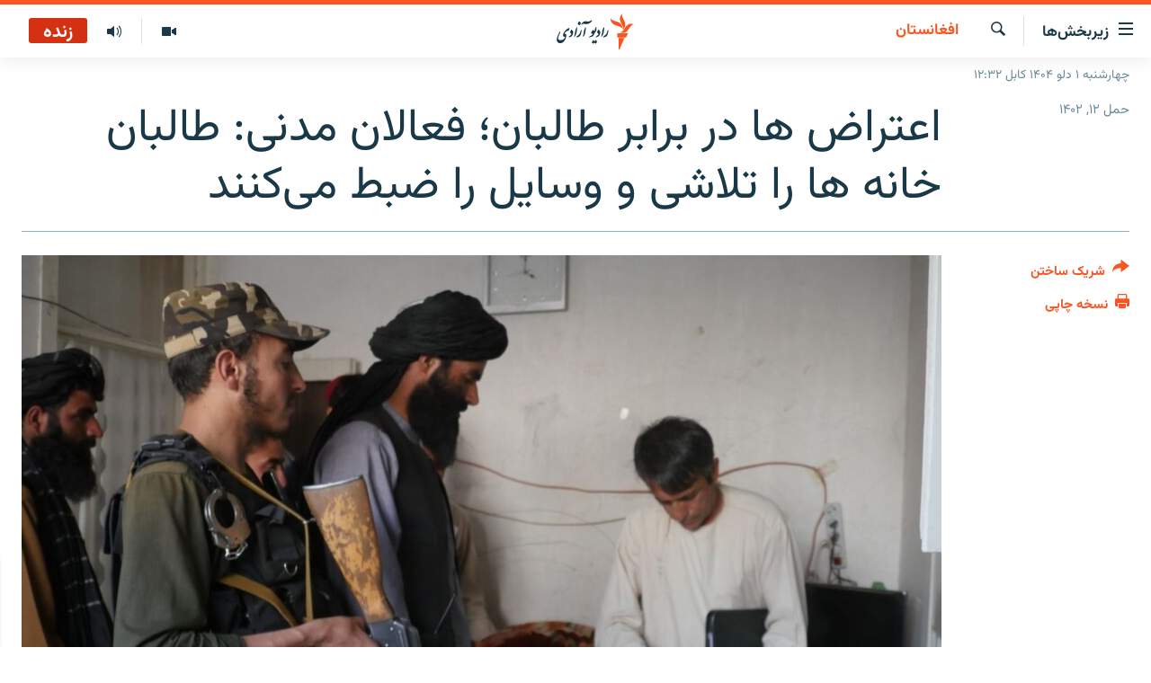

--- FILE ---
content_type: text/html; charset=utf-8
request_url: https://da.azadiradio.com/a/32345173.html
body_size: 14358
content:

<!DOCTYPE html>
<html lang="prs" dir="rtl" class="no-js">
<head>
<link href="/Content/responsive/RFE/prs-AF/RFE-prs-AF.css?&amp;av=0.0.0.0&amp;cb=370" rel="stylesheet"/>
<script src="https://tags.azadiradio.com/rferl-pangea/prod/utag.sync.js"></script> <script type='text/javascript' src='https://www.youtube.com/iframe_api' async></script>
<link rel="manifest" href="/manifest.json">
<script type="text/javascript">
//a general 'js' detection, must be on top level in <head>, due to CSS performance
document.documentElement.className = "js";
var cacheBuster = "370";
var appBaseUrl = "/";
var imgEnhancerBreakpoints = [0, 144, 256, 408, 650, 1023, 1597];
var isLoggingEnabled = false;
var isPreviewPage = false;
var isLivePreviewPage = false;
if (!isPreviewPage) {
window.RFE = window.RFE || {};
window.RFE.cacheEnabledByParam = window.location.href.indexOf('nocache=1') === -1;
const url = new URL(window.location.href);
const params = new URLSearchParams(url.search);
// Remove the 'nocache' parameter
params.delete('nocache');
// Update the URL without the 'nocache' parameter
url.search = params.toString();
window.history.replaceState(null, '', url.toString());
} else {
window.addEventListener('load', function() {
const links = window.document.links;
for (let i = 0; i < links.length; i++) {
links[i].href = '#';
links[i].target = '_self';
}
})
}
var pwaEnabled = true;
var swCacheDisabled;
</script>
<meta charset="utf-8" />
<title>اعتراض ها در برابر طالبان؛ فعالان مدنی: طالبان خانه ها را تلاشی و وسایل را ضبط می‌کنند</title>
<meta name="description" content="عملکرد طالبان در برابر فعالان مدنی و جستجوی خانه ها و دارایی های شخصی آنان با واکنش ها و نگرانی های جدی به همراه شده است.
اخیرآ تعدادی از فعالان مدنی که توسط طالبان بازداشت شده اند گفته اند که خانه های شخصی شان تلاش شده و در کنار ضبط کمپیوتر ها و تلفن های همراه٬ طالبان به حریم شخصی شان نیز..." />
<meta name="keywords" content="گزارش‌ها, افغانستان" />
<meta name="viewport" content="width=device-width, initial-scale=1.0" />
<meta http-equiv="X-UA-Compatible" content="IE=edge" />
<meta name="robots" content="max-image-preview:large"><meta property="fb:pages" content="346344192125581" />
<meta name="facebook-domain-verification" content="72q9zc0rh3weccn14lsylehoomw3mr" />
<link href="https://da.azadiradio.com/a/32345173.html" rel="canonical" />
<meta name="apple-mobile-web-app-title" content="رادیو آزادی" />
<meta name="apple-mobile-web-app-status-bar-style" content="black" />
<meta name="apple-itunes-app" content="app-id=475986784, app-argument=//32345173.rtl" />
<meta content="اعتراض ها در برابر طالبان؛ فعالان مدنی: طالبان خانه ها را تلاشی و وسایل را ضبط می‌کنند" property="og:title" />
<meta content="عملکرد طالبان در برابر فعالان مدنی و جستجوی خانه ها و دارایی های شخصی آنان با واکنش ها و نگرانی های جدی به همراه شده است.
اخیرآ تعدادی از فعالان مدنی که توسط طالبان بازداشت شده اند گفته اند که خانه های شخصی شان تلاش شده و در کنار ضبط کمپیوتر ها و تلفن های همراه٬ طالبان به حریم شخصی شان نیز..." property="og:description" />
<meta content="article" property="og:type" />
<meta content="https://da.azadiradio.com/a/32345173.html" property="og:url" />
<meta content="رادیو آزادی" property="og:site_name" />
<meta content="https://www.facebook.com/AzadiR/" property="article:publisher" />
<meta content="https://gdb.rferl.org/009e0000-0aff-0242-5e2a-08da9514cc23_cx0_cy0_cw99_w1200_h630.jpg" property="og:image" />
<meta content="1200" property="og:image:width" />
<meta content="630" property="og:image:height" />
<meta content="1291222670903342" property="fb:app_id" />
<meta content="summary_large_image" name="twitter:card" />
<meta content="@RadioAzadi" name="twitter:site" />
<meta content="https://gdb.rferl.org/009e0000-0aff-0242-5e2a-08da9514cc23_cx0_cy0_cw99_w1200_h630.jpg" name="twitter:image" />
<meta content="اعتراض ها در برابر طالبان؛ فعالان مدنی: طالبان خانه ها را تلاشی و وسایل را ضبط می‌کنند" name="twitter:title" />
<meta content="عملکرد طالبان در برابر فعالان مدنی و جستجوی خانه ها و دارایی های شخصی آنان با واکنش ها و نگرانی های جدی به همراه شده است.
اخیرآ تعدادی از فعالان مدنی که توسط طالبان بازداشت شده اند گفته اند که خانه های شخصی شان تلاش شده و در کنار ضبط کمپیوتر ها و تلفن های همراه٬ طالبان به حریم شخصی شان نیز..." name="twitter:description" />
<link rel="amphtml" href="https://da.azadiradio.com/amp/32345173.html" />
<script type="application/ld+json">{"articleSection":"افغانستان","isAccessibleForFree":true,"headline":"اعتراض ها در برابر طالبان؛ فعالان مدنی: طالبان خانه ها را تلاشی و وسایل را ضبط می‌کنند","inLanguage":"prs-AF","keywords":"گزارش‌ها, افغانستان","author":{"@type":"Person","name":"رادیو آزادی"},"datePublished":"2023-04-01 15:29:56Z","dateModified":"2023-04-01 15:29:56Z","publisher":{"logo":{"width":512,"height":220,"@type":"ImageObject","url":"https://da.azadiradio.com/Content/responsive/RFE/prs-AF/img/logo.png"},"@type":"NewsMediaOrganization","url":"https://da.azadiradio.com","sameAs":["https://facebook.com/Azadir","https://twitter.com/DaRadioAzadi","https://www.youtube.com/user/Azadiradio","https://www.instagram.com/radioazadi_da/","https://wa.me/message/TIIEK3OK3G73I1"],"name":"رادیو آزادی","alternateName":""},"@context":"https://schema.org","@type":"NewsArticle","mainEntityOfPage":"https://da.azadiradio.com/a/32345173.html","url":"https://da.azadiradio.com/a/32345173.html","description":"عملکرد طالبان در برابر فعالان مدنی و جستجوی خانه ها و دارایی های شخصی آنان با واکنش ها و نگرانی های جدی به همراه شده است.\r\n اخیرآ تعدادی از فعالان مدنی که توسط طالبان بازداشت شده اند گفته اند که خانه های شخصی شان تلاش شده و در کنار ضبط کمپیوتر ها و تلفن های همراه٬ طالبان به حریم شخصی شان نیز...","image":{"width":1080,"height":608,"@type":"ImageObject","url":"https://gdb.rferl.org/009e0000-0aff-0242-5e2a-08da9514cc23_cx0_cy0_cw99_w1080_h608.jpg"},"name":"اعتراض ها در برابر طالبان؛ فعالان مدنی: طالبان خانه ها را تلاشی و وسایل را ضبط می‌کنند"}</script>
<script src="/Scripts/responsive/infographics.b?v=dVbZ-Cza7s4UoO3BqYSZdbxQZVF4BOLP5EfYDs4kqEo1&amp;av=0.0.0.0&amp;cb=370"></script>
<script src="/Scripts/responsive/loader.b?v=Q26XNwrL6vJYKjqFQRDnx01Lk2pi1mRsuLEaVKMsvpA1&amp;av=0.0.0.0&amp;cb=370"></script>
<link rel="icon" type="image/svg+xml" href="/Content/responsive/RFE/img/webApp/favicon.svg" />
<link rel="alternate icon" href="/Content/responsive/RFE/img/webApp/favicon.ico" />
<link rel="mask-icon" color="#ea6903" href="/Content/responsive/RFE/img/webApp/favicon_safari.svg" />
<link rel="apple-touch-icon" sizes="152x152" href="/Content/responsive/RFE/img/webApp/ico-152x152.png" />
<link rel="apple-touch-icon" sizes="144x144" href="/Content/responsive/RFE/img/webApp/ico-144x144.png" />
<link rel="apple-touch-icon" sizes="114x114" href="/Content/responsive/RFE/img/webApp/ico-114x114.png" />
<link rel="apple-touch-icon" sizes="72x72" href="/Content/responsive/RFE/img/webApp/ico-72x72.png" />
<link rel="apple-touch-icon-precomposed" href="/Content/responsive/RFE/img/webApp/ico-57x57.png" />
<link rel="icon" sizes="192x192" href="/Content/responsive/RFE/img/webApp/ico-192x192.png" />
<link rel="icon" sizes="128x128" href="/Content/responsive/RFE/img/webApp/ico-128x128.png" />
<meta name="msapplication-TileColor" content="#ffffff" />
<meta name="msapplication-TileImage" content="/Content/responsive/RFE/img/webApp/ico-144x144.png" />
<link rel="preload" href="/Content/responsive/fonts/Vazirmatn-Regular.woff2" type="font/woff2" as="font" crossorigin="anonymous" />
<link rel="alternate" type="application/rss+xml" title="RFE/RL - Top Stories [RSS]" href="/api/" />
<link rel="sitemap" type="application/rss+xml" href="/sitemap.xml" />
</head>
<body class=" nav-no-loaded cc_theme pg-article print-lay-article js-category-to-nav nojs-images date-time-enabled">
<script type="text/javascript" >
var analyticsData = {url:"https://da.azadiradio.com/a/32345173.html",property_id:"433",article_uid:"32345173",page_title:"اعتراض ها در برابر طالبان؛ فعالان مدنی: طالبان خانه ها را تلاشی و وسایل را ضبط می‌کنند",page_type:"article",content_type:"article",subcontent_type:"article",last_modified:"2023-04-01 15:29:56Z",pub_datetime:"2023-04-01 15:29:56Z",pub_year:"2023",pub_month:"04",pub_day:"01",pub_hour:"15",pub_weekday:"Saturday",section:"افغانستان",english_section:"afghanistan",byline:"",categories:"reports,afghanistan",domain:"da.azadiradio.com",language:"Dari",language_service:"RFERL Afghanistan - Dari",platform:"web",copied:"no",copied_article:"",copied_title:"",runs_js:"Yes",cms_release:"8.44.0.0.370",enviro_type:"prod",slug:"",entity:"RFE",short_language_service:"AFDA",platform_short:"W",page_name:"اعتراض ها در برابر طالبان؛ فعالان مدنی: طالبان خانه ها را تلاشی و وسایل را ضبط می‌کنند"};
</script>
<noscript><iframe src="https://www.googletagmanager.com/ns.html?id=GTM-WXZBPZ" height="0" width="0" style="display:none;visibility:hidden"></iframe></noscript><script type="text/javascript" data-cookiecategory="analytics">
var gtmEventObject = Object.assign({}, analyticsData, {event: 'page_meta_ready'});window.dataLayer = window.dataLayer || [];window.dataLayer.push(gtmEventObject);
if (top.location === self.location) { //if not inside of an IFrame
var renderGtm = "true";
if (renderGtm === "true") {
(function(w,d,s,l,i){w[l]=w[l]||[];w[l].push({'gtm.start':new Date().getTime(),event:'gtm.js'});var f=d.getElementsByTagName(s)[0],j=d.createElement(s),dl=l!='dataLayer'?'&l='+l:'';j.async=true;j.src='//www.googletagmanager.com/gtm.js?id='+i+dl;f.parentNode.insertBefore(j,f);})(window,document,'script','dataLayer','GTM-WXZBPZ');
}
}
</script>
<!--Analytics tag js version start-->
<script type="text/javascript" data-cookiecategory="analytics">
var utag_data = Object.assign({}, analyticsData, {});
if(typeof(TealiumTagFrom)==='function' && typeof(TealiumTagSearchKeyword)==='function') {
var utag_from=TealiumTagFrom();var utag_searchKeyword=TealiumTagSearchKeyword();
if(utag_searchKeyword!=null && utag_searchKeyword!=='' && utag_data["search_keyword"]==null) utag_data["search_keyword"]=utag_searchKeyword;if(utag_from!=null && utag_from!=='') utag_data["from"]=TealiumTagFrom();}
if(window.top!== window.self&&utag_data.page_type==="snippet"){utag_data.page_type = 'iframe';}
try{if(window.top!==window.self&&window.self.location.hostname===window.top.location.hostname){utag_data.platform = 'self-embed';utag_data.platform_short = 'se';}}catch(e){if(window.top!==window.self&&window.self.location.search.includes("platformType=self-embed")){utag_data.platform = 'cross-promo';utag_data.platform_short = 'cp';}}
(function(a,b,c,d){ a="https://tags.azadiradio.com/rferl-pangea/prod/utag.js"; b=document;c="script";d=b.createElement(c);d.src=a;d.type="text/java"+c;d.async=true; a=b.getElementsByTagName(c)[0];a.parentNode.insertBefore(d,a); })();
</script>
<!--Analytics tag js version end-->
<!-- Analytics tag management NoScript -->
<noscript>
<img style="position: absolute; border: none;" src="https://ssc.azadiradio.com/b/ss/bbgprod,bbgentityrferl/1/G.4--NS/1318453074?pageName=rfe%3aafda%3aw%3aarticle%3a%d8%a7%d8%b9%d8%aa%d8%b1%d8%a7%d8%b6%20%d9%87%d8%a7%20%d8%af%d8%b1%20%d8%a8%d8%b1%d8%a7%d8%a8%d8%b1%20%d8%b7%d8%a7%d9%84%d8%a8%d8%a7%d9%86%d8%9b%20%d9%81%d8%b9%d8%a7%d9%84%d8%a7%d9%86%20%d9%85%d8%af%d9%86%db%8c%3a%20%d8%b7%d8%a7%d9%84%d8%a8%d8%a7%d9%86%20%d8%ae%d8%a7%d9%86%d9%87%20%d9%87%d8%a7%20%d8%b1%d8%a7%20%d8%aa%d9%84%d8%a7%d8%b4%db%8c%20%d9%88%20%d9%88%d8%b3%d8%a7%db%8c%d9%84%20%d8%b1%d8%a7%20%d8%b6%d8%a8%d8%b7%20%d9%85%db%8c%e2%80%8c%da%a9%d9%86%d9%86%d8%af&amp;c6=%d8%a7%d8%b9%d8%aa%d8%b1%d8%a7%d8%b6%20%d9%87%d8%a7%20%d8%af%d8%b1%20%d8%a8%d8%b1%d8%a7%d8%a8%d8%b1%20%d8%b7%d8%a7%d9%84%d8%a8%d8%a7%d9%86%d8%9b%20%d9%81%d8%b9%d8%a7%d9%84%d8%a7%d9%86%20%d9%85%d8%af%d9%86%db%8c%3a%20%d8%b7%d8%a7%d9%84%d8%a8%d8%a7%d9%86%20%d8%ae%d8%a7%d9%86%d9%87%20%d9%87%d8%a7%20%d8%b1%d8%a7%20%d8%aa%d9%84%d8%a7%d8%b4%db%8c%20%d9%88%20%d9%88%d8%b3%d8%a7%db%8c%d9%84%20%d8%b1%d8%a7%20%d8%b6%d8%a8%d8%b7%20%d9%85%db%8c%e2%80%8c%da%a9%d9%86%d9%86%d8%af&amp;v36=8.44.0.0.370&amp;v6=D=c6&amp;g=https%3a%2f%2fda.azadiradio.com%2fa%2f32345173.html&amp;c1=D=g&amp;v1=D=g&amp;events=event1,event52&amp;c16=rferl%20afghanistan%20-%20dari&amp;v16=D=c16&amp;c5=afghanistan&amp;v5=D=c5&amp;ch=%d8%a7%d9%81%d8%ba%d8%a7%d9%86%d8%b3%d8%aa%d8%a7%d9%86&amp;c15=dari&amp;v15=D=c15&amp;c4=article&amp;v4=D=c4&amp;c14=32345173&amp;v14=D=c14&amp;v20=no&amp;c17=web&amp;v17=D=c17&amp;mcorgid=518abc7455e462b97f000101%40adobeorg&amp;server=da.azadiradio.com&amp;pageType=D=c4&amp;ns=bbg&amp;v29=D=server&amp;v25=rfe&amp;v30=433&amp;v105=D=User-Agent " alt="analytics" width="1" height="1" /></noscript>
<!-- End of Analytics tag management NoScript -->
<!--*** Accessibility links - For ScreenReaders only ***-->
<section>
<div class="sr-only">
<h2>لینک‌های قابل دسترسی</h2>
<ul>
<li><a href="#content" data-disable-smooth-scroll="1">بازگشت به متن اصلی</a></li>
<li><a href="#navigation" data-disable-smooth-scroll="1">بازگشت به منوی اصلی</a></li>
<li><a href="#txtHeaderSearch" data-disable-smooth-scroll="1">مراجعه به صفحه جستجو</a></li>
</ul>
</div>
</section>
<div dir="rtl">
<div id="page">
<aside>
<div class="c-lightbox overlay-modal">
<div class="c-lightbox__intro">
<h2 class="c-lightbox__intro-title"></h2>
<button class="btn btn--rounded c-lightbox__btn c-lightbox__intro-next" title="بعدی">
<span class="ico ico--rounded ico-chevron-forward"></span>
<span class="sr-only">بعدی</span>
</button>
</div>
<div class="c-lightbox__nav">
<button class="btn btn--rounded c-lightbox__btn c-lightbox__btn--close" title="ببندید">
<span class="ico ico--rounded ico-close"></span>
<span class="sr-only">ببندید</span>
</button>
<button class="btn btn--rounded c-lightbox__btn c-lightbox__btn--prev" title="قبلی">
<span class="ico ico--rounded ico-chevron-backward"></span>
<span class="sr-only">قبلی</span>
</button>
<button class="btn btn--rounded c-lightbox__btn c-lightbox__btn--next" title="بعدی">
<span class="ico ico--rounded ico-chevron-forward"></span>
<span class="sr-only">بعدی</span>
</button>
</div>
<div class="c-lightbox__content-wrap">
<figure class="c-lightbox__content">
<span class="c-spinner c-spinner--lightbox">
<img src="/Content/responsive/img/player-spinner.png"
alt="please wait"
title="please wait" />
</span>
<div class="c-lightbox__img">
<div class="thumb">
<img src="" alt="" />
</div>
</div>
<figcaption>
<div class="c-lightbox__info c-lightbox__info--foot">
<span class="c-lightbox__counter"></span>
<span class="caption c-lightbox__caption"></span>
</div>
</figcaption>
</figure>
</div>
<div class="hidden">
<div class="content-advisory__box content-advisory__box--lightbox">
<span class="content-advisory__box-text">This image contains sensitive content which some people may find offensive or disturbing.</span>
<button class="btn btn--transparent content-advisory__box-btn m-t-md" value="text" type="button">
<span class="btn__text">
Click to reveal
</span>
</button>
</div>
</div>
</div>
<div class="print-dialogue">
<div class="container">
<h3 class="print-dialogue__title section-head">گزینه‌های نسخه چاپی</h3>
<div class="print-dialogue__opts">
<ul class="print-dialogue__opt-group">
<li class="form__group form__group--checkbox">
<input class="form__check " id="checkboxImages" name="checkboxImages" type="checkbox" checked="checked" />
<label for="checkboxImages" class="form__label m-t-md">تصاویر</label>
</li>
<li class="form__group form__group--checkbox">
<input class="form__check " id="checkboxMultimedia" name="checkboxMultimedia" type="checkbox" checked="checked" />
<label for="checkboxMultimedia" class="form__label m-t-md">مولتی میدیا</label>
</li>
</ul>
<ul class="print-dialogue__opt-group">
<li class="form__group form__group--checkbox">
<input class="form__check " id="checkboxEmbedded" name="checkboxEmbedded" type="checkbox" checked="checked" />
<label for="checkboxEmbedded" class="form__label m-t-md">محتوای جاگذاری شده</label>
</li>
<li class="form__group form__group--checkbox">
<input class="form__check " id="checkboxComments" name="checkboxComments" type="checkbox" />
<label for="checkboxComments" class="form__label m-t-md">نظریات کاربران</label>
</li>
</ul>
</div>
<div class="print-dialogue__buttons">
<button class="btn btn--secondary close-button" type="button" title="لغو">
<span class="btn__text ">لغو</span>
</button>
<button class="btn btn-cust-print m-l-sm" type="button" title="نسخه چاپی">
<span class="btn__text ">نسخه چاپی</span>
</button>
</div>
</div>
</div>
<div class="ctc-message pos-fix">
<div class="ctc-message__inner">لینک در حافظه مؤقت دستگاه ذخیره شده‌است</div>
</div>
</aside>
<div class="hdr-20 hdr-20--big">
<div class="hdr-20__inner">
<div class="hdr-20__max pos-rel">
<div class="hdr-20__side hdr-20__side--primary d-flex">
<label data-for="main-menu-ctrl" data-switcher-trigger="true" data-switch-target="main-menu-ctrl" class="burger hdr-trigger pos-rel trans-trigger" data-trans-evt="click" data-trans-id="menu">
<span class="ico ico-close hdr-trigger__ico hdr-trigger__ico--close burger__ico burger__ico--close"></span>
<span class="ico ico-menu hdr-trigger__ico hdr-trigger__ico--open burger__ico burger__ico--open"></span>
<span class="burger__label">زیربخش‌ها</span>
</label>
<div class="menu-pnl pos-fix trans-target" data-switch-target="main-menu-ctrl" data-trans-id="menu">
<div class="menu-pnl__inner">
<nav class="main-nav menu-pnl__item menu-pnl__item--first">
<ul class="main-nav__list accordeon" data-analytics-tales="false" data-promo-name="link" data-location-name="nav,secnav">
<li class="main-nav__item">
<a class="main-nav__item-name main-nav__item-name--link" href="/" title="صفحه نخست" >صفحه نخست</a>
</li>
<li class="main-nav__item accordeon__item" data-switch-target="menu-item-580">
<label class="main-nav__item-name main-nav__item-name--label accordeon__control-label" data-switcher-trigger="true" data-for="menu-item-580">
گزارش‌ها
<span class="ico ico-chevron-down main-nav__chev"></span>
</label>
<div class="main-nav__sub-list">
<a class="main-nav__item-name main-nav__item-name--link main-nav__item-name--sub" href="/z/2202" title="افغانستان" data-item-name="Afghanistan" >افغانستان</a>
<a class="main-nav__item-name main-nav__item-name--link main-nav__item-name--sub" href="/z/2203" title="منطقه" data-item-name="Region" >منطقه</a>
<a class="main-nav__item-name main-nav__item-name--link main-nav__item-name--sub" href="/z/3676" title="شرق میانه" data-item-name="middle_east" >شرق میانه</a>
<a class="main-nav__item-name main-nav__item-name--link main-nav__item-name--sub" href="/z/2211" title="جهان" data-item-name="World_Reports" >جهان</a>
</div>
</li>
<li class="main-nav__item accordeon__item" data-switch-target="menu-item-596">
<label class="main-nav__item-name main-nav__item-name--label accordeon__control-label" data-switcher-trigger="true" data-for="menu-item-596">
خبرها
<span class="ico ico-chevron-down main-nav__chev"></span>
</label>
<div class="main-nav__sub-list">
<a class="main-nav__item-name main-nav__item-name--link main-nav__item-name--sub" href="/z/2118" title="افغانستان" data-item-name="local_news" >افغانستان</a>
<a class="main-nav__item-name main-nav__item-name--link main-nav__item-name--sub" href="/z/2119" title="جهان" data-item-name="international_news" >جهان</a>
</div>
</li>
<li class="main-nav__item">
<a class="main-nav__item-name main-nav__item-name--link" href="/z/2284" title="مصاحبه‌ها" data-item-name="Interviews" >مصاحبه‌ها</a>
</li>
<li class="main-nav__item">
<a class="main-nav__item-name main-nav__item-name--link" href="/z/2117" title="برنامه‌ها" data-item-name="Weekly_program" >برنامه‌ها</a>
</li>
<li class="main-nav__item">
<a class="main-nav__item-name main-nav__item-name--link" href="/z/2679" title="مجموعه تصویری" data-item-name="Gallery" >مجموعه تصویری</a>
</li>
<li class="main-nav__item">
<a class="main-nav__item-name main-nav__item-name--link" href="/p/5074.html" title="ورزش" data-item-name="sport-responsive" >ورزش</a>
</li>
<li class="main-nav__item">
<a class="main-nav__item-name main-nav__item-name--link" href="/p/5073.html" title="بحران مهاجرت" data-item-name="immigration-crisis-responce" >بحران مهاجرت</a>
</li>
<li class="main-nav__item">
<a class="main-nav__item-name main-nav__item-name--link" href="/p/7554.html" title="&#39;کووید-۱۹&#39;" data-item-name="coronavirus" >&#39;کووید-۱۹&#39;</a>
</li>
<li class="main-nav__item">
<a class="main-nav__item-name main-nav__item-name--link" href="https://da.azadiradio.mobi/p/4325.html" title="تماس" >تماس</a>
</li>
<li class="main-nav__item">
<a class="main-nav__item-name main-nav__item-name--link" href="https://da.azadiradio.com/schedule/radio/61#live-now" title="جدول نشرات" >جدول نشرات</a>
</li>
</ul>
</nav>
<div class="menu-pnl__item">
<a href="https://pa.azadiradio.com" class="menu-pnl__item-link" alt="صفحه پشتو">صفحه پشتو</a>
<a href="https://gandhara.rferl.org" class="menu-pnl__item-link" alt="Azadi English">Azadi English</a>
</div>
<div class="menu-pnl__item menu-pnl__item--social">
<h5 class="menu-pnl__sub-head">به ما بپیوندید</h5>
<a href="https://facebook.com/Azadir" title="ما را در فیس‌بوک تعقیب کنید" data-analytics-text="follow_on_facebook" class="btn btn--rounded btn--social-inverted menu-pnl__btn js-social-btn btn-facebook" target="_blank" rel="noopener">
<span class="ico ico-facebook-alt ico--rounded"></span>
</a>
<a href="https://twitter.com/DaRadioAzadi" title="ما را در تویتر تعقیب کنید" data-analytics-text="follow_on_twitter" class="btn btn--rounded btn--social-inverted menu-pnl__btn js-social-btn btn-twitter" target="_blank" rel="noopener">
<span class="ico ico-twitter ico--rounded"></span>
</a>
<a href="https://www.youtube.com/user/Azadiradio" title="ما را در یوتیوب تعقیب کنید" data-analytics-text="follow_on_youtube" class="btn btn--rounded btn--social-inverted menu-pnl__btn js-social-btn btn-youtube" target="_blank" rel="noopener">
<span class="ico ico-youtube ico--rounded"></span>
</a>
<a href="https://www.instagram.com/radioazadi_da/" title="ما را در انستاگرام تعقیب کنید" data-analytics-text="follow_on_instagram" class="btn btn--rounded btn--social-inverted menu-pnl__btn js-social-btn btn-instagram" target="_blank" rel="noopener">
<span class="ico ico-instagram ico--rounded"></span>
</a>
</div>
<div class="menu-pnl__item">
<a href="/navigation/allsites" class="menu-pnl__item-link">
<span class="ico ico-languages "></span>
همۀ سایت‌های رادیو آزادی/ رادیو اروپای آزاد
</a>
</div>
</div>
</div>
<label data-for="top-search-ctrl" data-switcher-trigger="true" data-switch-target="top-search-ctrl" class="top-srch-trigger hdr-trigger">
<span class="ico ico-close hdr-trigger__ico hdr-trigger__ico--close top-srch-trigger__ico top-srch-trigger__ico--close"></span>
<span class="ico ico-search hdr-trigger__ico hdr-trigger__ico--open top-srch-trigger__ico top-srch-trigger__ico--open"></span>
</label>
<div class="srch-top srch-top--in-header" data-switch-target="top-search-ctrl">
<div class="container">
<form action="/s" class="srch-top__form srch-top__form--in-header" id="form-topSearchHeader" method="get" role="search"><label for="txtHeaderSearch" class="sr-only">جستجو</label>
<input type="text" id="txtHeaderSearch" name="k" placeholder="جستجو ..." accesskey="s" value="" class="srch-top__input analyticstag-event" onkeydown="if (event.keyCode === 13) { FireAnalyticsTagEventOnSearch('search', $dom.get('#txtHeaderSearch')[0].value) }" />
<button title="جستجو" type="submit" class="btn btn--top-srch analyticstag-event" onclick="FireAnalyticsTagEventOnSearch('search', $dom.get('#txtHeaderSearch')[0].value) ">
<span class="ico ico-search"></span>
</button></form>
</div>
</div>
<a href="/" class="main-logo-link">
<img src="/Content/responsive/RFE/prs-AF/img/logo-compact.svg" class="main-logo main-logo--comp" alt="site logo">
<img src="/Content/responsive/RFE/prs-AF/img/logo.svg" class="main-logo main-logo--big" alt="site logo">
</a>
</div>
<div class="hdr-20__side hdr-20__side--secondary d-flex">
<a href="/z/2117" title="برنامه‌های هفته‌وار" class="hdr-20__secondary-item" data-item-name="audio">
<span class="ico ico-audio hdr-20__secondary-icon"></span>
</a>
<a href="/z/2679" title="تصویر" class="hdr-20__secondary-item" data-item-name="video">
<span class="ico ico-video hdr-20__secondary-icon"></span>
</a>
<a href="/s" title="جستجو" class="hdr-20__secondary-item hdr-20__secondary-item--search" data-item-name="search">
<span class="ico ico-search hdr-20__secondary-icon hdr-20__secondary-icon--search"></span>
</a>
<div class="hdr-20__secondary-item live-b-drop">
<div class="live-b-drop__off">
<a href="/live/audio/61" class="live-b-drop__link" title="زنده" data-item-name="live">
<span class="badge badge--live-btn badge--live">
زنده
</span>
</a>
</div>
<div class="live-b-drop__on hidden">
<label data-for="live-ctrl" data-switcher-trigger="true" data-switch-target="live-ctrl" class="live-b-drop__label pos-rel">
<span class="badge badge--live badge--live-btn">
زنده
</span>
<span class="ico ico-close live-b-drop__label-ico live-b-drop__label-ico--close"></span>
</label>
<div class="live-b-drop__panel" id="targetLivePanelDiv" data-switch-target="live-ctrl"></div>
</div>
</div>
<div class="srch-bottom">
<form action="/s" class="srch-bottom__form d-flex" id="form-bottomSearch" method="get" role="search"><label for="txtSearch" class="sr-only">جستجو</label>
<input type="search" id="txtSearch" name="k" placeholder="جستجو ..." accesskey="s" value="" class="srch-bottom__input analyticstag-event" onkeydown="if (event.keyCode === 13) { FireAnalyticsTagEventOnSearch('search', $dom.get('#txtSearch')[0].value) }" />
<button title="جستجو" type="submit" class="btn btn--bottom-srch analyticstag-event" onclick="FireAnalyticsTagEventOnSearch('search', $dom.get('#txtSearch')[0].value) ">
<span class="ico ico-search"></span>
</button></form>
</div>
</div>
<img src="/Content/responsive/RFE/prs-AF/img/logo-print.gif" class="logo-print" alt="site logo">
<img src="/Content/responsive/RFE/prs-AF/img/logo-print_color.png" class="logo-print logo-print--color" alt="site logo">
</div>
</div>
</div>
<script>
if (document.body.className.indexOf('pg-home') > -1) {
var nav2In = document.querySelector('.hdr-20__inner');
var nav2Sec = document.querySelector('.hdr-20__side--secondary');
var secStyle = window.getComputedStyle(nav2Sec);
if (nav2In && window.pageYOffset < 150 && secStyle['position'] !== 'fixed') {
nav2In.classList.add('hdr-20__inner--big')
}
}
</script>
<div class="c-hlights c-hlights--breaking c-hlights--no-item" data-hlight-display="mobile,desktop">
<div class="c-hlights__wrap container p-0">
<div class="c-hlights__nav">
<a role="button" href="#" title="قبلی">
<span class="ico ico-chevron-backward m-0"></span>
<span class="sr-only">قبلی</span>
</a>
<a role="button" href="#" title="بعدی">
<span class="ico ico-chevron-forward m-0"></span>
<span class="sr-only">بعدی</span>
</a>
</div>
<span class="c-hlights__label">
<span class="">خبر تازه</span>
<span class="switcher-trigger">
<label data-for="more-less-1" data-switcher-trigger="true" class="switcher-trigger__label switcher-trigger__label--more p-b-0" title="بیشتر ببینید ...">
<span class="ico ico-chevron-down"></span>
</label>
<label data-for="more-less-1" data-switcher-trigger="true" class="switcher-trigger__label switcher-trigger__label--less p-b-0" title="موارد کمتر">
<span class="ico ico-chevron-up"></span>
</label>
</span>
</span>
<ul class="c-hlights__items switcher-target" data-switch-target="more-less-1">
</ul>
</div>
</div> <div class="date-time-area ">
<div class="container">
<span class="date-time">
چهارشنبه ۱ دلو ۱۴۰۴ کابل ۱۲:۳۲
</span>
</div>
</div>
<div id="content">
<main class="container">
<div class="hdr-container">
<div class="row">
<div class="col-category col-xs-12 col-md-2 pull-left"> <div class="category js-category">
<a class="" href="/z/2202">افغانستان</a> </div>
</div><div class="col-title col-xs-12 col-md-10 pull-right"> <h1 class="title pg-title">
اعتراض ها در برابر طالبان؛ فعالان مدنی: طالبان خانه ها را تلاشی و وسایل را ضبط می‌کنند
</h1>
</div><div class="col-publishing-details col-xs-12 col-sm-12 col-md-2 pull-left"> <div class="publishing-details ">
<div class="published">
<span class="date" >
<time pubdate="pubdate" datetime="2023-04-01T19:59:56+04:30">
حمل ۱۲, ۱۴۰۲
</time>
</span>
</div>
</div>
</div><div class="col-lg-12 separator"> <div class="separator">
<hr class="title-line" />
</div>
</div><div class="col-multimedia col-xs-12 col-md-10 pull-right"> <div class="cover-media">
<figure class="media-image js-media-expand">
<div class="img-wrap">
<div class="thumb thumb16_9">
<img src="https://gdb.rferl.org/009e0000-0aff-0242-5e2a-08da9514cc23_cx0_cy0_cw99_w250_r1_s.jpg" alt="تصویر آرشیف: تلاشی یکی از خانه ها به وسیله طالبان در ولایت هرات " />
</div>
</div>
<figcaption>
<span class="caption">تصویر آرشیف: تلاشی یکی از خانه ها به وسیله طالبان در ولایت هرات </span>
</figcaption>
</figure>
</div>
</div><div class="col-xs-12 col-md-2 pull-left article-share pos-rel"> <div class="share--box">
<div class="sticky-share-container" style="display:none">
<div class="container">
<a href="https://da.azadiradio.com" id="logo-sticky-share">&nbsp;</a>
<div class="pg-title pg-title--sticky-share">
اعتراض ها در برابر طالبان؛ فعالان مدنی: طالبان خانه ها را تلاشی و وسایل را ضبط می‌کنند
</div>
<div class="sticked-nav-actions">
<!--This part is for sticky navigation display-->
<p class="buttons link-content-sharing p-0 ">
<button class="btn btn--link btn-content-sharing p-t-0 " id="btnContentSharing" value="text" role="Button" type="" title="گزینه های بیشتر برای اشتراک">
<span class="ico ico-share ico--l"></span>
<span class="btn__text ">
شریک ساختن
</span>
</button>
</p>
<aside class="content-sharing js-content-sharing js-content-sharing--apply-sticky content-sharing--sticky"
role="complementary"
data-share-url="https://da.azadiradio.com/a/32345173.html" data-share-title="اعتراض ها در برابر طالبان؛ فعالان مدنی: طالبان خانه ها را تلاشی و وسایل را ضبط می‌کنند" data-share-text="">
<div class="content-sharing__popover">
<h6 class="content-sharing__title">شریک ساختن</h6>
<button href="#close" id="btnCloseSharing" class="btn btn--text-like content-sharing__close-btn">
<span class="ico ico-close ico--l"></span>
</button>
<ul class="content-sharing__list">
<li class="content-sharing__item">
<div class="ctc ">
<input type="text" class="ctc__input" readonly="readonly">
<a href="" js-href="https://da.azadiradio.com/a/32345173.html" class="content-sharing__link ctc__button">
<span class="ico ico-copy-link ico--rounded ico--s"></span>
<span class="content-sharing__link-text">دریافت لینک</span>
</a>
</div>
</li>
<li class="content-sharing__item">
<a href="https://facebook.com/sharer.php?u=https%3a%2f%2fda.azadiradio.com%2fa%2f32345173.html"
data-analytics-text="share_on_facebook"
title="Facebook" target="_blank"
class="content-sharing__link js-social-btn">
<span class="ico ico-facebook ico--rounded ico--s"></span>
<span class="content-sharing__link-text">Facebook</span>
</a>
</li>
<li class="content-sharing__item">
<a href="https://twitter.com/share?url=https%3a%2f%2fda.azadiradio.com%2fa%2f32345173.html&amp;text=%d8%a7%d8%b9%d8%aa%d8%b1%d8%a7%d8%b6+%d9%87%d8%a7+%d8%af%d8%b1+%d8%a8%d8%b1%d8%a7%d8%a8%d8%b1+%d8%b7%d8%a7%d9%84%d8%a8%d8%a7%d9%86%d8%9b+%d9%81%d8%b9%d8%a7%d9%84%d8%a7%d9%86+%d9%85%d8%af%d9%86%db%8c%3a+%d8%b7%d8%a7%d9%84%d8%a8%d8%a7%d9%86+%d8%ae%d8%a7%d9%86%d9%87+%d9%87%d8%a7+%d8%b1%d8%a7+%d8%aa%d9%84%d8%a7%d8%b4%db%8c+%d9%88+%d9%88%d8%b3%d8%a7%db%8c%d9%84+%d8%b1%d8%a7+%d8%b6%d8%a8%d8%b7+%d9%85%db%8c%e2%80%8c%da%a9%d9%86%d9%86%d8%af"
data-analytics-text="share_on_twitter"
title="X (Twitter)" target="_blank"
class="content-sharing__link js-social-btn">
<span class="ico ico-twitter ico--rounded ico--s"></span>
<span class="content-sharing__link-text">X (Twitter)</span>
</a>
</li>
<li class="content-sharing__item visible-xs-inline-block visible-sm-inline-block">
<a href="whatsapp://send?text=https%3a%2f%2fda.azadiradio.com%2fa%2f32345173.html"
data-analytics-text="share_on_whatsapp"
title="WhatsApp" target="_blank"
class="content-sharing__link js-social-btn">
<span class="ico ico-whatsapp ico--rounded ico--s"></span>
<span class="content-sharing__link-text">WhatsApp</span>
</a>
</li>
<li class="content-sharing__item visible-md-inline-block visible-lg-inline-block">
<a href="https://web.whatsapp.com/send?text=https%3a%2f%2fda.azadiradio.com%2fa%2f32345173.html"
data-analytics-text="share_on_whatsapp_desktop"
title="WhatsApp" target="_blank"
class="content-sharing__link js-social-btn">
<span class="ico ico-whatsapp ico--rounded ico--s"></span>
<span class="content-sharing__link-text">WhatsApp</span>
</a>
</li>
<li class="content-sharing__item">
<a href="mailto:?body=https%3a%2f%2fda.azadiradio.com%2fa%2f32345173.html&amp;subject=اعتراض ها در برابر طالبان؛ فعالان مدنی: طالبان خانه ها را تلاشی و وسایل را ضبط می‌کنند"
title="Email"
class="content-sharing__link ">
<span class="ico ico-email ico--rounded ico--s"></span>
<span class="content-sharing__link-text">Email</span>
</a>
</li>
</ul>
</div>
</aside>
</div>
</div>
</div>
<div class="links">
<p class="buttons link-content-sharing p-0 ">
<button class="btn btn--link btn-content-sharing p-t-0 " id="btnContentSharing" value="text" role="Button" type="" title="گزینه های بیشتر برای اشتراک">
<span class="ico ico-share ico--l"></span>
<span class="btn__text ">
شریک ساختن
</span>
</button>
</p>
<aside class="content-sharing js-content-sharing " role="complementary"
data-share-url="https://da.azadiradio.com/a/32345173.html" data-share-title="اعتراض ها در برابر طالبان؛ فعالان مدنی: طالبان خانه ها را تلاشی و وسایل را ضبط می‌کنند" data-share-text="">
<div class="content-sharing__popover">
<h6 class="content-sharing__title">شریک ساختن</h6>
<button href="#close" id="btnCloseSharing" class="btn btn--text-like content-sharing__close-btn">
<span class="ico ico-close ico--l"></span>
</button>
<ul class="content-sharing__list">
<li class="content-sharing__item">
<div class="ctc ">
<input type="text" class="ctc__input" readonly="readonly">
<a href="" js-href="https://da.azadiradio.com/a/32345173.html" class="content-sharing__link ctc__button">
<span class="ico ico-copy-link ico--rounded ico--l"></span>
<span class="content-sharing__link-text">دریافت لینک</span>
</a>
</div>
</li>
<li class="content-sharing__item">
<a href="https://facebook.com/sharer.php?u=https%3a%2f%2fda.azadiradio.com%2fa%2f32345173.html"
data-analytics-text="share_on_facebook"
title="Facebook" target="_blank"
class="content-sharing__link js-social-btn">
<span class="ico ico-facebook ico--rounded ico--l"></span>
<span class="content-sharing__link-text">Facebook</span>
</a>
</li>
<li class="content-sharing__item">
<a href="https://twitter.com/share?url=https%3a%2f%2fda.azadiradio.com%2fa%2f32345173.html&amp;text=%d8%a7%d8%b9%d8%aa%d8%b1%d8%a7%d8%b6+%d9%87%d8%a7+%d8%af%d8%b1+%d8%a8%d8%b1%d8%a7%d8%a8%d8%b1+%d8%b7%d8%a7%d9%84%d8%a8%d8%a7%d9%86%d8%9b+%d9%81%d8%b9%d8%a7%d9%84%d8%a7%d9%86+%d9%85%d8%af%d9%86%db%8c%3a+%d8%b7%d8%a7%d9%84%d8%a8%d8%a7%d9%86+%d8%ae%d8%a7%d9%86%d9%87+%d9%87%d8%a7+%d8%b1%d8%a7+%d8%aa%d9%84%d8%a7%d8%b4%db%8c+%d9%88+%d9%88%d8%b3%d8%a7%db%8c%d9%84+%d8%b1%d8%a7+%d8%b6%d8%a8%d8%b7+%d9%85%db%8c%e2%80%8c%da%a9%d9%86%d9%86%d8%af"
data-analytics-text="share_on_twitter"
title="X (Twitter)" target="_blank"
class="content-sharing__link js-social-btn">
<span class="ico ico-twitter ico--rounded ico--l"></span>
<span class="content-sharing__link-text">X (Twitter)</span>
</a>
</li>
<li class="content-sharing__item visible-xs-inline-block visible-sm-inline-block">
<a href="whatsapp://send?text=https%3a%2f%2fda.azadiradio.com%2fa%2f32345173.html"
data-analytics-text="share_on_whatsapp"
title="WhatsApp" target="_blank"
class="content-sharing__link js-social-btn">
<span class="ico ico-whatsapp ico--rounded ico--l"></span>
<span class="content-sharing__link-text">WhatsApp</span>
</a>
</li>
<li class="content-sharing__item visible-md-inline-block visible-lg-inline-block">
<a href="https://web.whatsapp.com/send?text=https%3a%2f%2fda.azadiradio.com%2fa%2f32345173.html"
data-analytics-text="share_on_whatsapp_desktop"
title="WhatsApp" target="_blank"
class="content-sharing__link js-social-btn">
<span class="ico ico-whatsapp ico--rounded ico--l"></span>
<span class="content-sharing__link-text">WhatsApp</span>
</a>
</li>
<li class="content-sharing__item">
<a href="mailto:?body=https%3a%2f%2fda.azadiradio.com%2fa%2f32345173.html&amp;subject=اعتراض ها در برابر طالبان؛ فعالان مدنی: طالبان خانه ها را تلاشی و وسایل را ضبط می‌کنند"
title="Email"
class="content-sharing__link ">
<span class="ico ico-email ico--rounded ico--l"></span>
<span class="content-sharing__link-text">Email</span>
</a>
</li>
</ul>
</div>
</aside>
<p class="link-print visible-md visible-lg buttons p-0">
<button class="btn btn--link btn-print p-t-0" onclick="if (typeof FireAnalyticsTagEvent === 'function') {FireAnalyticsTagEvent({ on_page_event: 'print_story' });}return false" title="چاپ">
<span class="ico ico-print"></span>
<span class="btn__text">نسخه چاپی</span>
</button>
</p>
</div>
</div>
</div>
</div>
</div>
<div class="body-container">
<div class="row">
<div class="col-xs-12 col-sm-12 col-md-10 col-lg-10 pull-right">
<div class="row">
<div class="col-xs-12 col-sm-12 col-md-8 col-lg-8 pull-left bottom-offset content-offset">
<div id="article-content" class="content-floated-wrap fb-quotable">
<div class="wsw">
<p><strong>عملکرد طالبان در برابر فعالان مدنی و جستجوی خانه ها و دارایی های شخصی آنان با واکنش ها و نگرانی های جدی به همراه شده است. </strong></p>
<p>اخیرآ تعدادی از فعالان مدنی که توسط طالبان بازداشت شده اند گفته اند که خانه های شخصی شان تلاش شده و در کنار ضبط کمپیوتر ها و تلفن های همراه٬ طالبان به حریم شخصی شان نیز وارد شده اند. </p>
<p>در تازه ترین مورد٬ حکومت طالبان پس از بازداشت مطیع‌الله ویسا، خانهٔ او را هم بازرسی کردند که به گفتۀ برادرش موبایل و کمپیوتر ویسا را باخود بردند.<br />
<br />
عطاالله ویسا برادر مطیع‌الله ویسا این عملکرد طالبان را خلاف تمام ارزش‌ها می‌شمارد.<br />
<br />
&quot;این خلاف اسلام و تمام ارزش‌ها است که آنان به خانه کسی داخل شوند و به اطفالش گپ‌های نازسا بگویند&quot;.</p><div class="wsw__embed">
<figure class="media-image js-media-expand">
<div class="img-wrap">
<div class="thumb">
<img alt="طالبان به خانه مطیع الله ویسا در کابل نیز هجوم برده تلفن موبایل و کمپیوتر وی را ضبط کرده اند" src="https://gdb.rferl.org/083d0000-0a00-0242-5e40-08da380dd952_w250_r1_s.jpeg" />
</div>
</div>
<figcaption>
<span class="caption">طالبان به خانه مطیع الله ویسا در کابل نیز هجوم برده تلفن موبایل و کمپیوتر وی را ضبط کرده اند</span>
</figcaption>
</figure>
</div>
<p>طالبان تا کنون وضاحت ندادند که چرا بعد از بازداشت مطیع‌الله ویسا بخاطر بدست آوردن موبایل و کمپیوترش خانه اش را هم بازرسی کردند.<br />
<br />
اما یک فعال مدنی که سه ماه را در زندان طالبان گذشتانده و نمی‌خواهد بخاطر مشکلات امنیتی از او در این گزارش نام گرفته شود به رادیو آزادی می‌گوید، طالبان بعد از بازداشت او، عکس‌های گالری موبایل و چت‌هایش را چک کرده بودند.</p><div class="content-floated col-xs-12 col-sm-5 overlap-md">
<blockquote>
<div class="c-blockquote c-blockquote--has-quote">
<div class="c-blockquote__content">یکی از فعالان مدنی: استخبارات طالبان در کنار شکنجه فزیکی بندیان را شکنجه روحی هم می‌کنند، به حریم شخصی بندیان وارد می‌شوند</div>
</div>
</blockquote>
</div>
<p>این فعال مدنی گفت، طالبان که او را به اتهام نشر گپ‌های ضد حکومت بازداشت کرده بودند، بعداً از او در مورد چت‌های شخصی و عکس‌هایش می‌پرسیدند که به دست آنان افتاده بود.<br />
<br />
&quot;استخبارات طالبان در کنار شکنجه فزیکی بندیان را شکنجه روحی هم می‌کنند، به حریم شخصی بندیان وارد می‌شوند و آنجا برخی مواد مانند عکس‌های فامیلی، چت‌ها و دیگر موادی که وجود دارد را تهدید می‌کنند که بخاطر بدنام کردن در رسانه‌ها شریک می‌کنند در بدل اینگونه مواد برخی تعهدات هم می‌گیرند که اگر باز هم این گونه فعالیت‌ها را انجام دهی ما این‌ها را نشر می‌کنیم&quot;.<br />
<br />
ذبیح الله مجاهد، سخنگوی حکومت طالبان همه این اتهام‌ها را رد می‌کند که آنان وارد حریم شخصی مردم بخصوص زندانیان می‌شوند، اما می‌گوید در موردهای خاص و ضروری این کار می‌شود.<br />
<br />
&quot;این اتهام‌ها درست نیست، اما در مورد برخی افراد که تحقیقات لازم است به امر اداره با صلاحیت مبایل‌ها و کامپیوترهایشان گرفته می‌شود این عمومیت ندارد و برای همه اجرا نمی ش</p><div class="wsw__embed">
<figure class="media-image js-media-expand">
<div class="img-wrap">
<div class="thumb">
<img alt="ذبیح الله مجاهد سخنگوی حکومت طالبان" src="https://gdb.rferl.org/fc4c6287-fb2b-4a7a-bb53-f30f880a8d84_w250_r1_s.jpg" />
</div>
</div>
<figcaption>
<span class="caption">ذبیح الله مجاهد سخنگوی حکومت طالبان</span>
</figcaption>
</figure>
</div>
<p>جمشید رسولی استاد پوهنتون و سخنگوی لوی سارنوالی حکومت جمهوری پیشین می‌گوید، در صورت ضرورت اجازه است که پولیس، قاضی یا هم سارنوال به حریم شخصی یک فرد وارد شود، اما به گفتۀ او، این یک سلسله مراحل قانونی دارد و هرکس نمی‌تواند به آسانی اقدام به این کار کند.<br />
<br />
&quot;در موارد بسیار خاص امکان دارد، اما اگر سلسله مراتب و ترتیبات رعایت نشود، هیچ کس نمی‌تواند به حریم خصوصی مداخله کند، اما ما متاسفانه بارها شاهد این چنین عملکرد بودیم، پس گفته می‌توانیم که یک انارشیزم و استبداد است که گروه حاکم هرچه بخواهد همانطور می‌کند&quot;.<br />
<br />
سبحان مصباح، حقوقدان می‌گوید، اینکه قانون اساسی در افغانستان لغو می‌شود و به دیگر قوانین هم عمل نمی‌شود، به گفته وی به همین دلیل هر ادارۀ حکومت طالبان و مامورش به تعبیر خود با مردم برخورد می‌کند و به خود حق مداخله به آن مواردی را هم می‌دهند که در دایرۀ بسیار شخصی زندگی یک فرد می‌آید.<br />
<br />
مصباح برای حل این و سایر مشکلات خواستار بوجود آمدن یک قانون اساسی است که تعامل و ارتباط بین مردم و حکومت را تعریف کند.<br />
<br />
&quot;با تاسف که اکنون در افغانستان قانون اساسی نیست و عدالت هم تامین نمی‌شود، اصل تفکیک قوا مراعات نمی‌شود پس به همین خاطر مسایل نقض حقوق مردم زیاد است، پس راه حل این است که آنان قانون اساسی را به گردن بگیرند، شفافیت و مشروعیت را به وجود بیاورند تا مسایل حل و تضمین‌ها بوجود آید و دیگر این گونه اشتباهات تکرار نشود&quot;.<br />
<br />
طالبان پیش از حاکمیت دوباره‌شان هم در مناطق زیر تسلط خود از مبایل‌های مردمعکس‌ها و چت‌هایشان را می‌گرفتند و از این طریق تلاش می‌کردند کسانی را پیدا کنند که در اداره‌های حکومتی یا موسسات خارجی کار می‌کردند و بعد از به حاکمیت رسیدن آنان هم مردم ادعا می‌کنند که در چک پاینت‌ها یا هم بعد از زندانی کردن مبایل‌هایشان گرفته می‌شود و چک می‌شود.</p>
</div>
</div>
</div>
<div class="col-xs-12 col-sm-12 col-md-4 col-lg-4 pull-left design-top-offset"> <div class="media-block-wrap">
<h2 class="section-head">مرتبط</h2>
<div class="row">
<ul>
<li class="col-xs-12 col-sm-6 col-md-12 col-lg-12 mb-grid">
<div class="media-block ">
<a href="/a/32345032.html" class="img-wrap img-wrap--t-spac img-wrap--size-4 img-wrap--float" title="مثلث؛ سرکوبی فعالان مدنی در افغانستان، ایران و تاجیکستان چه قدر مشابه است؟
">
<div class="thumb thumb16_9">
<noscript class="nojs-img">
<img src="https://gdb.rferl.org/01000000-0a00-0242-c879-08db32a29f7e_tv_w100_r1.jpg" alt="16x9 Image" />
</noscript>
<img data-src="https://gdb.rferl.org/01000000-0a00-0242-c879-08db32a29f7e_tv_w33_r1.jpg" src="" alt="16x9 Image" class=""/>
</div>
<span class="ico ico-video ico--media-type"></span>
</a>
<div class="media-block__content media-block__content--h">
<a href="/a/32345032.html">
<h4 class="media-block__title media-block__title--size-4" title="مثلث؛ سرکوبی فعالان مدنی در افغانستان، ایران و تاجیکستان چه قدر مشابه است؟
">
مثلث؛ سرکوبی فعالان مدنی در افغانستان، ایران و تاجیکستان چه قدر مشابه است؟
</h4>
</a>
</div>
</div>
</li>
<li class="col-xs-12 col-sm-6 col-md-12 col-lg-12 mb-grid">
<div class="media-block ">
<a href="/a/32341849.html" class="img-wrap img-wrap--t-spac img-wrap--size-4 img-wrap--float" title="کمیته مدافعان حقوق بشر: شکنجه، تهدید و بازداشت در افغانستان در حال افزایش است">
<div class="thumb thumb16_9">
<noscript class="nojs-img">
<img src="https://gdb.rferl.org/c4d8b9a9-ec19-436d-97e0-de48adc566df_cx35_cy28_cw47_w100_r1.jpg" alt="کمیته مدافعان حقوق بشر: شکنجه، تهدید و بازداشت در افغانستان در حال افزایش است" />
</noscript>
<img data-src="https://gdb.rferl.org/c4d8b9a9-ec19-436d-97e0-de48adc566df_cx35_cy28_cw47_w33_r1.jpg" src="" alt="کمیته مدافعان حقوق بشر: شکنجه، تهدید و بازداشت در افغانستان در حال افزایش است" class=""/>
</div>
</a>
<div class="media-block__content media-block__content--h">
<a href="/a/32341849.html">
<h4 class="media-block__title media-block__title--size-4" title="کمیته مدافعان حقوق بشر: شکنجه، تهدید و بازداشت در افغانستان در حال افزایش است">
کمیته مدافعان حقوق بشر: شکنجه، تهدید و بازداشت در افغانستان در حال افزایش است
</h4>
</a>
</div>
</div>
</li>
<li class="col-xs-12 col-sm-6 col-md-12 col-lg-12 mb-grid">
<div class="media-block ">
<a href="/a/32340688.html" class="img-wrap img-wrap--t-spac img-wrap--size-4 img-wrap--float" title="فعالیت مطیع‌الله ویسا دارای چه ویژگی‌های بود؟">
<div class="thumb thumb16_9">
<noscript class="nojs-img">
<img src="https://gdb.rferl.org/083d0000-0a00-0242-0ded-08da380dbefc_w100_r1.jpeg" alt="فعالیت مطیع‌الله ویسا دارای چه ویژگی‌های بود؟" />
</noscript>
<img data-src="https://gdb.rferl.org/083d0000-0a00-0242-0ded-08da380dbefc_w33_r1.jpeg" src="" alt="فعالیت مطیع‌الله ویسا دارای چه ویژگی‌های بود؟" class=""/>
</div>
</a>
<div class="media-block__content media-block__content--h">
<a href="/a/32340688.html">
<h4 class="media-block__title media-block__title--size-4" title="فعالیت مطیع‌الله ویسا دارای چه ویژگی‌های بود؟">
فعالیت مطیع‌الله ویسا دارای چه ویژگی‌های بود؟
</h4>
</a>
</div>
</div>
</li>
<li class="col-xs-12 col-sm-6 col-md-12 col-lg-12 mb-grid">
<div class="media-block ">
<a href="/a/32340418.html" class="img-wrap img-wrap--t-spac img-wrap--size-4 img-wrap--float" title="رینا امیری در واکنش به بازداشت دو فعال آموزش: حمایت از تحصیل دختران نباید جرم باشد">
<div class="thumb thumb16_9">
<noscript class="nojs-img">
<img src="https://gdb.rferl.org/083d0000-0a00-0242-76eb-08da380dbefc_w100_r1.jpeg" alt="رینا امیری در واکنش به بازداشت دو فعال آموزش: حمایت از تحصیل دختران نباید جرم باشد" />
</noscript>
<img data-src="https://gdb.rferl.org/083d0000-0a00-0242-76eb-08da380dbefc_w33_r1.jpeg" src="" alt="رینا امیری در واکنش به بازداشت دو فعال آموزش: حمایت از تحصیل دختران نباید جرم باشد" class=""/>
</div>
</a>
<div class="media-block__content media-block__content--h">
<a href="/a/32340418.html">
<h4 class="media-block__title media-block__title--size-4" title="رینا امیری در واکنش به بازداشت دو فعال آموزش: حمایت از تحصیل دختران نباید جرم باشد">
رینا امیری در واکنش به بازداشت دو فعال آموزش: حمایت از تحصیل دختران نباید جرم باشد
</h4>
</a>
</div>
</div>
</li>
<li class="col-xs-12 col-sm-6 col-md-12 col-lg-12 mb-grid">
<div class="media-block ">
<a href="/a/32336149.html" class="img-wrap img-wrap--t-spac img-wrap--size-4 img-wrap--float" title="ریچارد بنیت و فعالان مدنی خواستار رهایی زنان بازداشت شده از سوی طالبان شدند">
<div class="thumb thumb16_9">
<noscript class="nojs-img">
<img src="https://gdb.rferl.org/040e0000-0aff-0242-835d-08da32601891_w100_r1.jpg" alt="ریچارد بنیت و فعالان مدنی خواستار رهایی زنان بازداشت شده از سوی طالبان شدند" />
</noscript>
<img data-src="https://gdb.rferl.org/040e0000-0aff-0242-835d-08da32601891_w33_r1.jpg" src="" alt="ریچارد بنیت و فعالان مدنی خواستار رهایی زنان بازداشت شده از سوی طالبان شدند" class=""/>
</div>
</a>
<div class="media-block__content media-block__content--h">
<a href="/a/32336149.html">
<h4 class="media-block__title media-block__title--size-4" title="ریچارد بنیت و فعالان مدنی خواستار رهایی زنان بازداشت شده از سوی طالبان شدند">
ریچارد بنیت و فعالان مدنی خواستار رهایی زنان بازداشت شده از سوی طالبان شدند
</h4>
</a>
</div>
</div>
</li>
<li class="col-xs-12 col-sm-6 col-md-12 col-lg-12 mb-grid">
<div class="media-block ">
<a href="/a/32313234.html" class="img-wrap img-wrap--t-spac img-wrap--size-4 img-wrap--float" title="سازمان عفو بین الملل: طالبان باید به نقض حقوق بشر در افغانستان پایان بدهند">
<div class="thumb thumb16_9">
<noscript class="nojs-img">
<img src="https://gdb.rferl.org/034d0000-0aff-0242-b7dc-08dadcfa169e_cx0_cy6_cw0_w100_r1.jpg" alt="سازمان عفو بین الملل: طالبان باید به نقض حقوق بشر در افغانستان پایان بدهند" />
</noscript>
<img data-src="https://gdb.rferl.org/034d0000-0aff-0242-b7dc-08dadcfa169e_cx0_cy6_cw0_w33_r1.jpg" src="" alt="سازمان عفو بین الملل: طالبان باید به نقض حقوق بشر در افغانستان پایان بدهند" class=""/>
</div>
</a>
<div class="media-block__content media-block__content--h">
<a href="/a/32313234.html">
<h4 class="media-block__title media-block__title--size-4" title="سازمان عفو بین الملل: طالبان باید به نقض حقوق بشر در افغانستان پایان بدهند">
سازمان عفو بین الملل: طالبان باید به نقض حقوق بشر در افغانستان پایان بدهند
</h4>
</a>
</div>
</div>
</li>
<li class="col-xs-12 col-sm-6 col-md-12 col-lg-12 mb-grid">
<div class="media-block ">
<a href="/a/32303795.html" class="img-wrap img-wrap--t-spac img-wrap--size-4 img-wrap--float" title="شماری از زنان معترض: جامعه جهانی از زنان معترض افغان عملاً حمایت نکرده است">
<div class="thumb thumb16_9">
<noscript class="nojs-img">
<img src="https://gdb.rferl.org/04320000-0aff-0242-7b44-08da32b61310_w100_r1.jpg" alt="شماری از زنان معترض: جامعه جهانی از زنان معترض افغان عملاً حمایت نکرده است" />
</noscript>
<img data-src="https://gdb.rferl.org/04320000-0aff-0242-7b44-08da32b61310_w33_r1.jpg" src="" alt="شماری از زنان معترض: جامعه جهانی از زنان معترض افغان عملاً حمایت نکرده است" class=""/>
</div>
</a>
<div class="media-block__content media-block__content--h">
<a href="/a/32303795.html">
<h4 class="media-block__title media-block__title--size-4" title="شماری از زنان معترض: جامعه جهانی از زنان معترض افغان عملاً حمایت نکرده است">
شماری از زنان معترض: جامعه جهانی از زنان معترض افغان عملاً حمایت نکرده است
</h4>
</a>
</div>
</div>
</li>
<li class="col-xs-12 col-sm-6 col-md-12 col-lg-12 mb-grid">
<div class="media-block ">
<a href="/a/32298368.html" class="img-wrap img-wrap--t-spac img-wrap--size-4 img-wrap--float" title="استاد اسماعیل مشعل و استاد رحمانی از بند طالبان رها شدند">
<div class="thumb thumb16_9">
<noscript class="nojs-img">
<img src="https://gdb.rferl.org/08530000-0a00-0242-3e77-08db04fb002e_cx0_cy47_cw0_w100_r1.jpg" alt="استاد اسماعیل مشعل و استاد رحمانی از بند طالبان رها شدند" />
</noscript>
<img data-src="https://gdb.rferl.org/08530000-0a00-0242-3e77-08db04fb002e_cx0_cy47_cw0_w33_r1.jpg" src="" alt="استاد اسماعیل مشعل و استاد رحمانی از بند طالبان رها شدند" class=""/>
</div>
</a>
<div class="media-block__content media-block__content--h">
<a href="/a/32298368.html">
<h4 class="media-block__title media-block__title--size-4" title="استاد اسماعیل مشعل و استاد رحمانی از بند طالبان رها شدند">
استاد اسماعیل مشعل و استاد رحمانی از بند طالبان رها شدند
</h4>
</a>
</div>
</div>
</li>
</ul>
</div>
</div>
<div class="region">
<div class="media-block-wrap" id="wrowblock-8555_21" data-area-id=R1_1>
<h2 class="section-head">
پر خواننده‌ترین‌ها </h2>
<div class="row trends-wg">
<a href="/a/33654444.html" class="col-xs-12 col-sm-6 col-md-12 col-lg-12 trends-wg__item mb-grid">
<span class="trends-wg__item-inner">
<span class="trends-wg__item-number">۱</span>
<h4 class="trends-wg__item-txt">
زرقا یفتلی برندۀ &quot;جایزۀ زاید برای اخوت انسانی&quot; شناخته شد
</h4>
</span>
</a>
<a href="/a/33654939.html" class="col-xs-12 col-sm-6 col-md-12 col-lg-12 trends-wg__item mb-grid">
<span class="trends-wg__item-inner">
<span class="trends-wg__item-number">۲</span>
<h4 class="trends-wg__item-txt">
ایران هنوز آفلاین است. آیا دسترسی به اینترنت جهانی دوباره برقرار خواهد شد؟
</h4>
</span>
</a>
<a href="/a/33654748.html" class="col-xs-12 col-sm-6 col-md-12 col-lg-12 trends-wg__item mb-grid">
<span class="trends-wg__item-inner">
<span class="trends-wg__item-number">۳</span>
<h4 class="trends-wg__item-txt">
رویترز: شورای حقوق بشر سازمان ملل متحد روز جمعۀ پیش رو نشستی اضطراری درباره ایران برگزار خواهد کرد
</h4>
</span>
</a>
<a href="/a/33654735.html" class="col-xs-12 col-sm-6 col-md-12 col-lg-12 trends-wg__item mb-grid">
<span class="trends-wg__item-inner">
<span class="trends-wg__item-number">۴</span>
<h4 class="trends-wg__item-txt">
مراجعه به شکسته‌بند‌ها در افغانستان در نبود داکتران متخصص
</h4>
</span>
</a>
<a href="/a/33654670.html" class="col-xs-12 col-sm-6 col-md-12 col-lg-12 trends-wg__item mb-grid">
<span class="trends-wg__item-inner">
<span class="trends-wg__item-number">۵</span>
<h4 class="trends-wg__item-txt">
تاجران وزیرستان جنوبی خواستار باز شدن گذرگاه انگور اده شدند
</h4>
</span>
</a>
<a href="/a/33654442.html" class="col-xs-12 col-sm-6 col-md-12 col-lg-12 trends-wg__item mb-grid">
<span class="trends-wg__item-inner">
<span class="trends-wg__item-number">۶</span>
<h4 class="trends-wg__item-txt">
تیم ملی کریکت زیر ۱۹ سال افغانستان فردا با تیم زیر سن ۱۹ سال تانزانیا روبرو می شود
</h4>
</span>
</a>
</div>
</div>
</div>
</div>
</div>
</div>
</div>
</div>
</main>
<div class="container">
<div class="row">
<div class="col-xs-12 col-sm-12 col-md-12 col-lg-12">
<div class="slide-in-wg suspended" data-cookie-id="wgt-78054-0">
<div class="wg-hiding-area">
<span class="ico ico-arrow-right"></span>
<div class="media-block-wrap">
<h2 class="section-head">Recommended</h2>
<div class="row">
<ul>
<li class="col-xs-12 col-sm-12 col-md-12 col-lg-12 mb-grid">
<div class="media-block ">
<a href="/a/33655381.html" class="img-wrap img-wrap--t-spac img-wrap--size-4 img-wrap--float" title="یافته‌های یک تحقیق: جرمنی درخواست بیش از هزار افغان را رد کرده است">
<div class="thumb thumb16_9">
<noscript class="nojs-img">
<img src="https://gdb.rferl.org/8524474a-1ccc-4754-388f-08dd765c2cd7_w100_r1.jpg" alt="مهاجرین افغان" />
</noscript>
<img data-src="https://gdb.rferl.org/8524474a-1ccc-4754-388f-08dd765c2cd7_w33_r1.jpg" src="" alt="مهاجرین افغان" class=""/>
</div>
</a>
<div class="media-block__content media-block__content--h">
<a class="category category--mb category--size-4" href="/z/2202" title="افغانستان">
افغانستان
</a>
<a href="/a/33655381.html">
<h4 class="media-block__title media-block__title--size-4" title="یافته‌های یک تحقیق: جرمنی درخواست بیش از هزار افغان را رد کرده است">
یافته‌های یک تحقیق: جرمنی درخواست بیش از هزار افغان را رد کرده است
</h4>
</a>
</div>
</div>
</li>
</ul>
</div>
</div>
</div>
</div>
</div>
</div>
</div>
<a class="btn pos-abs p-0 lazy-scroll-load" data-ajax="true" data-ajax-mode="replace" data-ajax-update="#ymla-section" data-ajax-url="/part/section/5/9078" href="/p/9078.html" loadonce="true" title="بیشتر بخوانید">​</a> <div id="ymla-section" class="clear ymla-section"></div>
</div>
<footer role="contentinfo">
<div id="foot" class="foot">
<div class="container">
<div class="foot-nav collapsed" id="foot-nav">
<div class="menu">
<ul class="items">
<li class="socials block-socials">
<span class="handler" id="socials-handler">
به ما بپیوندید
</span>
<div class="inner">
<ul class="subitems follow">
<li>
<a href="https://facebook.com/Azadir" title="ما را در فیس‌بوک تعقیب کنید" data-analytics-text="follow_on_facebook" class="btn btn--rounded js-social-btn btn-facebook" target="_blank" rel="noopener">
<span class="ico ico-facebook-alt ico--rounded"></span>
</a>
</li>
<li>
<a href="https://twitter.com/DaRadioAzadi" title="ما را در تویتر تعقیب کنید" data-analytics-text="follow_on_twitter" class="btn btn--rounded js-social-btn btn-twitter" target="_blank" rel="noopener">
<span class="ico ico-twitter ico--rounded"></span>
</a>
</li>
<li>
<a href="https://www.youtube.com/user/Azadiradio" title="ما را در یوتیوب تعقیب کنید" data-analytics-text="follow_on_youtube" class="btn btn--rounded js-social-btn btn-youtube" target="_blank" rel="noopener">
<span class="ico ico-youtube ico--rounded"></span>
</a>
</li>
<li>
<a href="https://www.instagram.com/radioazadi_da/" title="ما را در انستاگرام تعقیب کنید" data-analytics-text="follow_on_instagram" class="btn btn--rounded js-social-btn btn-instagram" target="_blank" rel="noopener">
<span class="ico ico-instagram ico--rounded"></span>
</a>
</li>
<li>
<a href="https://wa.me/message/TIIEK3OK3G73I1" title="Follow on WhatsApp" data-analytics-text="follow_on_whatsapp" class="btn btn--rounded js-social-btn btn-whatsapp visible-xs-inline-block visible-sm-inline-block" target="_blank" rel="noopener">
<span class="ico ico-whatsapp ico--rounded"></span>
</a>
</li>
<li>
<a href="/rssfeeds" title="RSS" data-analytics-text="follow_on_rss" class="btn btn--rounded js-social-btn btn-rss" >
<span class="ico ico-rss ico--rounded"></span>
</a>
</li>
</ul>
</div>
</li>
<li class="block-primary collapsed collapsible item">
<span class="handler">
ارتباط
<span title="close tab" class="ico ico-chevron-up"></span>
<span title="open tab" class="ico ico-chevron-down"></span>
<span title="add" class="ico ico-plus"></span>
<span title="remove" class="ico ico-minus"></span>
</span>
<div class="inner">
<ul class="subitems">
<li class="subitem">
<a class="handler" href="https://da.azadiradio.mobi/p/4325.html" title="تماس با ما" >تماس با ما</a>
</li>
<li class="subitem">
<a class="handler" href="https://da.azadiradio.com/a/33401220.html" title="اپلیکیشن رادیو آزادی برای / اندراید/ آی. او. اس" >اپلیکیشن رادیو آزادی برای / اندراید/ آی. او. اس</a>
</li>
</ul>
</div>
</li>
<li class="block-primary collapsed collapsible item">
<span class="handler">
معلومات
<span title="close tab" class="ico ico-chevron-up"></span>
<span title="open tab" class="ico ico-chevron-down"></span>
<span title="add" class="ico ico-plus"></span>
<span title="remove" class="ico ico-minus"></span>
</span>
<div class="inner">
<ul class="subitems">
<li class="subitem">
<a class="handler" href="https://da.azadiradio.mobi/p/4362.html" title="در بارۀ ما" >در بارۀ ما</a>
</li>
</ul>
</div>
</li>
</ul>
</div>
</div>
<div class="foot__item foot__item--copyrights">
<p class="copyright">همۀ حقوق چاپ و کاپی رایت این سایت برای رادیو آزادی محفوظ است</p>
</div>
</div>
</div>
</footer> </div>
</div>
<script src="https://cdn.onesignal.com/sdks/web/v16/OneSignalSDK.page.js" defer></script>
<script>
if (!isPreviewPage) {
window.OneSignalDeferred = window.OneSignalDeferred || [];
OneSignalDeferred.push(function(OneSignal) {
OneSignal.init({
appId: "9630bba2-6372-4994-80d8-be205e51d7eb",
});
});
}
</script> <script defer src="/Scripts/responsive/serviceWorkerInstall.js?cb=370"></script>
<script type="text/javascript">
// opera mini - disable ico font
if (navigator.userAgent.match(/Opera Mini/i)) {
document.getElementsByTagName("body")[0].className += " can-not-ff";
}
// mobile browsers test
if (typeof RFE !== 'undefined' && RFE.isMobile) {
if (RFE.isMobile.any()) {
document.getElementsByTagName("body")[0].className += " is-mobile";
}
else {
document.getElementsByTagName("body")[0].className += " is-not-mobile";
}
}
</script>
<script src="/conf.js?x=370" type="text/javascript"></script>
<div class="responsive-indicator">
<div class="visible-xs-block">XS</div>
<div class="visible-sm-block">SM</div>
<div class="visible-md-block">MD</div>
<div class="visible-lg-block">LG</div>
</div>
<script type="text/javascript">
var bar_data = {
"apiId": "32345173",
"apiType": "1",
"isEmbedded": "0",
"culture": "prs-AF",
"cookieName": "cmsLoggedIn",
"cookieDomain": "da.azadiradio.com"
};
</script>
<div id="scriptLoaderTarget" style="display:none;contain:strict;"></div>
</body>
</html>

--- FILE ---
content_type: image/svg+xml
request_url: https://da.azadiradio.com/Content/responsive/RFE/prs-AF/img/logo-compact.svg
body_size: 3034
content:
<?xml version="1.0" encoding="UTF-8"?>
<svg id="afghan_da" xmlns="http://www.w3.org/2000/svg" viewBox="0 0 232.69 71.58">
  <defs>
    <style>
      .cls-1 {
        fill: #1a3948;
      }

      .cls-1, .cls-2 {
        stroke-width: 0px;
      }

      .cls-2 {
        fill: #fa5420;
      }
    </style>
  </defs>
  <g id="Afghan-DA__prs_" data-name="Afghan-DA_(prs)">
    <path class="cls-1" d="M103.38,32.66c-.22.47-.44.88-.66,1.26-.1.17-.21.35-.33.5-.11.14-.24.29-.44.39-.29.14-.59.09-.76-.11,0,0-.04-.04-.2-.08-.15-.04-.32-.06-.54-.05-.36,0-.76.21-1.14.42-1.06.6-2,1.42-2.7,2.08-.44.41-.81.79-1.11,1.17-.16.2-.32.41-.46.64-.1.17-.2.33-.24.48-.07.25-.05.56.12.67.09.06.2.1.31.15l.9.39c.28.13.56.26.83.41h0c.42.24.72.67.89,1.28.13.45.18.96.17,1.61-.01.65-.1,1.28-.19,1.83-.16,1.03-.39,2.04-.67,3.02-.33,1.12-.77,2.21-1.34,3.34-.66,1.3-1.27,2.22-1.95,2.99-.69.77-1.46,1.48-2.29,2.1-.44.33-.94.64-1.48.92-.27.13-.9.42-1.58.62-.4.12-.84.22-1.22.26-.53.07-1.04.13-1.58.13h-.01c-.67,0-1.26-.06-1.81-.16-.64-.12-1.16-.31-1.6-.57-.56-.33-1.02-.69-1.36-1.07-.35-.38-.66-.85-.98-1.47-.23-.45-.43-.9-.57-1.34-.08-.24-.13-.55-.16-.93-.03-.39-.04-.85-.05-1.27v-.49c-.03-.46.02-.91.07-1.35v-.13c.07-.52.12-1.03.23-1.54.07-.33.15-.59.23-.87l.12-.44c.27-1.01.65-2.04,1.18-3.25.27-.6.55-1.2.83-1.8l.46-.99c.12-.27.24-.54.38-.8l.67-1.29c.19-.37.38-.74.56-1.11.18-.37.36-.75.56-1.12.16-.3.33-.62.52-.9l.12-.17.2-.02c.55-.06.74.35.81.51.16.31.03.78.03.79-.1.31-.21.53-.31.76l-.14.3c-.11.25-1.01,2.21-1.45,3.11-.22.45-.8,1.86-1.21,2.9-.12.3-.23.61-.32.87-.06.16-.11.29-.14.39-.27.71-.69,2.43-.72,2.85-.1,1.73.15,2.34.81,3.13.18.22.88.77,1.73,1.09.03.01.07.02.11.03l.12.02c.16.04.33.07.5.11.49.09.98.16,1.46.18,1.1.07,2.13-.05,3.06-.35.99-.31,1.76-.67,2.42-1.12.74-.5,1.49-1.18,2.29-2.08.57-.63.94-1.26,1.11-1.86.05-.19.08-.37.07-.52,0-.13-.02-.17-.03-.17-.06-.08-.19-.15-.36-.2-.13-.04-.26-.08-.39-.11-.11-.03-.21-.06-.32-.09-.63-.19-1.17-.42-1.65-.71-.5-.3-.85-.68-1.04-1.14-.25-.59-.25-1.25-.22-1.81.01-.26.04-.51.08-.76.03-.2.09-.4.15-.59.18-.63.39-1.19.63-1.73.21-.46.45-.91.69-1.35l.14-.26c.3-.55.61-1.05.95-1.51.35-.48.72-.95,1.09-1.41l.34-.43c.25-.32.5-.64.76-.94.35-.41.76-.82,1.24-1.26.44-.41.91-.79,1.37-1.17.36-.3.75-.55,1.12-.8l.36-.24c.49-.33,1.02-.68,1.6-.96.31-.15.6-.27.88-.35.4-.12.74-.09,1.01.1.42.29.34.77.31,1-.05.31-.12.58-.2.86-.15.5-.36,1.02-.65,1.64ZM108.38,32.26l-.1-.02c-.19-.01-.43.04-.83.58l-.05.08s-1.95,4.27-2.04,4.48l-.03.1c-.07.38.24.63.74,1.03.2.16.43.34.64.54.28.26.51.57.69.8l.15.2c.62.8.73,1.46.3,1.9-.08.09-.95.99-.95.99l-.69.64c-3.22,2.71-3.26,2.79-3.31,2.87-.06.11-.25.48-.04.81.07.12.24.3.61.3.03,0,.06,0,.09,0,.35-.03,2.97-.87,4.72-1.96.49-.24.86-.76.9-.82l.07-.09c.3-.41.6-.83.7-1.11l.16-.32c.13-.26.29-.58.5-1.03.27-.59.75-1.73.92-2.68.58-2.97-.2-4.4-.72-5-.02-.02-1.85-2.09-2.43-2.28ZM162.26,32.26l-.1-.02c-.19-.01-.43.04-.83.58l-.05.08s-1.95,4.27-2.04,4.48l-.03.1c-.07.38.24.63.74,1.03.2.16.43.34.64.54.28.27.51.57.69.8l.15.2c.62.8.73,1.46.3,1.9-.08.09-.95.99-.95.99l-.69.64c-3.22,2.71-3.26,2.79-3.31,2.87-.06.11-.25.48-.04.81.07.12.24.3.61.3.03,0,.06,0,.09,0,.35-.03,2.97-.87,4.73-1.96.48-.24.86-.76.9-.82l.06-.09c.31-.41.6-.84.71-1.12l.16-.31c.13-.26.3-.59.5-1.04.27-.59.75-1.73.92-2.68.58-2.97-.2-4.4-.72-5-.02-.02-1.84-2.09-2.43-2.28ZM118.96,34.24c.05-.68.16-1.38.27-2.05.05-.28.09-.56.13-.84l.06-.41c.12-.81.25-1.65.3-2.54.02-.24.08-.82-.39-.98-.54-.19-.88.37-1.51,1.8l-.05.1c-.48,1.02-.93,2.06-1.35,3.09-.04.11-.09.22-.14.32-.16.36-.33.74-.37,1.21-.03.33-.07.66-.1.99l-.04.37c-.04.38-.08.75-.13,1.13-.16,1.38-.38,3.01-.81,4.64-.34,1.28-.73,2.56-1.06,3.66-.06.19-.12.38-.19.56l-.07.22.02.11c.02.11.11.48.44.61.06.02.14.05.24.05.11,0,.24-.03.37-.13.43-.25,3.02-4.18,3.64-7.05.17-.48.57-2.58.73-4.88ZM136.74,27.32c-.54-.19-.88.37-1.5,1.8l-.05.11c-.48,1.02-.93,2.06-1.35,3.09-.04.11-.09.22-.14.33-.16.36-.33.74-.37,1.21-.03.34-.07.68-.11,1.01l-.17,1.48c-.16,1.38-.38,3-.81,4.64-.31,1.16-.64,2.3-1.06,3.66-.06.19-.12.38-.19.57l-.07.21.02.11c.02.11.11.48.44.61.06.02.14.05.24.05.11,0,.24-.03.37-.13.43-.25,3.02-4.18,3.64-7.05.17-.48.57-2.58.73-4.88.05-.68.16-1.38.27-2.06.05-.28.09-.56.13-.83l.06-.41c.12-.81.25-1.65.3-2.54.02-.24.08-.82-.39-.98ZM172.93,34.24c.05-.68.16-1.38.27-2.05.05-.28.09-.56.13-.84l.06-.41c.12-.81.25-1.65.3-2.55.02-.24.07-.81-.39-.98-.53-.19-.88.37-1.51,1.8l-.05.11c-.48,1.02-.93,2.06-1.35,3.09-.04.11-.09.22-.14.32-.16.36-.33.74-.37,1.21-.03.34-.07.68-.11,1.02l-.17,1.48c-.16,1.38-.38,3.01-.81,4.64-.34,1.28-.73,2.56-1.06,3.66-.06.2-.13.39-.22.67l-.04.11.02.11c.02.11.11.48.44.61.06.02.14.05.24.05.11,0,.24-.03.37-.13.43-.25,3.02-4.18,3.64-7.05.17-.48.57-2.57.73-4.88ZM123.85,23.23h0s.09.01.13.01c.21,0,.44-.09.7-.28.67-.48,1.75-1.79,1.9-3.02.4-1.68-.44-2.51-.5-2.57l-2.09-1.74-.3.35-.38-.22c-.04.06-.26.41-.28.44l-.09.13c-.82,1.26-1.66,2.56-2.13,4.03l-.04.12.03.12c.17.73,2.66,2.62,3.04,2.62ZM146.61,17.75c1.92-1.67,2.67-3.42,2.7-3.49l.03-.11c.04-.26-.03-.6-.31-.77-.41-.24-.86.1-1,.21-.09.07-.19.12-.3.17-.11.05-.21.11-.31.17-1.52.94-3.83,1.78-3.85,1.79-1.39.5-2.96.28-4.48.07l-.49-.07c-.18-.02-.35-.07-.53-.11-.56-.14-1.26-.31-2.55-.17-.78.08-1.54.4-2.48.81-1.07.54-1.99,1.33-2.83,2.1-.43.4-.8.78-1.11,1.14h0c-.39.46-.72.92-.98,1.41-.43.77-.33.94-.26,1.06l.2.21.23.02c.1,0,.19.02.27.02.17,0,.32-.03.45-.16.02-.02,2.1-2.11,5.68-1.3.16.04.32.09.47.14.23.08.47.15.71.2.88.15,1.78.11,2.55.05,2.09-.16,4.15-.87,6.67-2.31.63-.36,1.12-.7,1.54-1.05ZM157.05,53.26c-.13-.12-.23-.2-.23-.2h0c-.1-.11-.25-.17-.42-.18-.18,0-.35.06-.47.18h0c-.13.15-.41.59-1.21,2.01-.03.06-.25.49-.47.95-.05-.49-.2-.84-.26-.91-.07-.12-.22-.29-1.74-1.6-.12-.11-.21-.18-.21-.18h0c-.1-.11-.25-.17-.42-.18-.19-.01-.36.06-.47.18h0c-.13.15-.4.58-1.21,2.01-.07.13-.78,1.58-.99,2.02l-.03.09c-.01.06-.08.37.12.64.04.05.07.1,2.27,1.9l.09.08.12.02c.09.01.17.02.24.02.2,0,.36-.05.48-.15.39-.34.8-.72,1.13-1.17.21-.28.36-.59.5-.9.12.11.53.46,2.21,1.84l.09.08.12.02c.09.01.17.02.24.02.2,0,.36-.05.48-.15.39-.34.8-.72,1.13-1.17.3-.4.49-.85.68-1.31.21-.51.23-.96.22-1.31-.03-.51-.18-.95-.27-1.05-.08-.13-.27-.34-1.73-1.59ZM181.42,33.02c-.2-.06-.51-.04-.82.39-.1.13-.19.38-.76,2.04-.06.19-.15.44-.24.71-.15.46-.32.99-.45,1.33-.09.23-.17.46-.25.69-.3.83-.58,1.61-1.04,2.31-.39.6-.98,1.29-1.62,1.9-1.33,1.26-2.86,2.33-2.89,2.35-1.22.9-1.88,1.55-1.97,1.92-.08.34.03.56.14.68.13.15.33.23.55.23.04,0,.07,0,.11,0,.51-.06,1.05-.16,1.74-.32.38-.09.78-.19,1.17-.35.06-.02.75-.29,1.55-.67.81-.38,1.58-.99,2.06-1.64.8-1.08,1.48-2.52,1.93-4.07.89-3.06,1.32-6.1,1.31-6.74,0-.17-.12-.64-.51-.75ZM128.01,32.97c-.2-.06-.51-.04-.82.39-.09.13-.17.34-.76,2.04-.06.18-.15.43-.23.7-.15.47-.33.99-.46,1.33-.09.23-.17.46-.25.69-.3.83-.58,1.61-1.04,2.31-.39.6-.98,1.29-1.62,1.9-1.33,1.26-2.86,2.33-2.89,2.35-1.22.9-1.88,1.55-1.97,1.92-.08.34.03.56.14.68.13.15.33.23.55.23.04,0,.07,0,.11,0,.51-.06,1.06-.16,1.74-.32.36-.08.78-.19,1.17-.34.03-.01.73-.29,1.55-.67.81-.38,1.58-.99,2.06-1.64.8-1.08,1.48-2.52,1.93-4.07.89-3.06,1.32-6.1,1.31-6.74,0-.17-.12-.63-.51-.75ZM151.6,44.43l1.34-1.96c.1-.17.44-.74.52-.94.07-.18.63-1.53.63-1.53.05-.13.09-.28.12-.42.02-.09.04-.19.06-.24.04-.07.28-.37.48-.62,0,0,.39-.52.9-1.24.15-.22.31-.41.45-.59.17-.21.33-.41.47-.63.25-.38.43-.78.56-1.08.06-.13.1-.23.15-.3.5-.89.71-2.97.71-2.99.01-.17,0-3.53,0-4.55l-.02-.12c-.06-.19-.21-.42-.49-.46-.18-.03-.44.02-.68.4-.03.05-.12.24-.92,2.1-.44,1.02-.9,2.06-.94,2.15-.05.09-.21.36-.16,1.92.03.48.06,1.06.05,1.14-.01.07-.05.16-.07.18-.04.05-.27.3-.51.53-.1-.19-.2-.39-.32-.57-.32-.5-.69-.88-1.11-1.13-.62-.37-1.43-.39-2.28-.01-.64.4-1.12,1.15-1.29,1.43l-.05.08c-.15.24-.57,1.02-.91,1.77-.32.71-.56,1.42-.58,1.46-.12.39-.19,1.18.34,1.68.38.38,1.04.83,1.77.96.49.09.97.07,1.34.03-.04.07-.07.13-.09.17-.12.17-.92,1.05-1.14,1.19-.09.06-.17.13-.25.2l-.08.07c-.86.7-1.56,1.21-2.27,1.66-.41.26-.83.51-1.04.63l-.14.08c-.15.09-2.86,1.63-2.86,1.63l-.08.05c-.15.13-.28.36-.21.61.03.1.13.34.45.38.02,0,.05,0,.09,0,.48,0,2.27-.45,2.65-.54,1.21-.31,2.43-.69,2.6-.74.48-.17,1.33-.51,1.75-.77.34-.21.93-.91,1.07-1.08Z"/>
  </g>
  <g id="M">
    <path class="cls-2" d="M232.5,21.59c-6.15.72-7.87,7.1-12.49,12.6-6.18,7.36-15.34,3.58-15.34,3.58,6.18-.77,7.95-7.2,12.69-12.68,6.28-7.27,15.14-3.5,15.14-3.5ZM210.23,32.38s7.69-6.11,4.37-15.11c-2.5-6.79-7.31-11.6-4.76-17.27,0,0-7.61,6.2-4.44,15.11,2.42,6.82,7.38,11.6,4.83,17.27ZM209.78,31.08s.74-9.91-7.77-13.67c-6.64-2.93-13.62-2.66-16.01-8.4,0,0-.95,9.84,8.08,13.65,6.69,2.82,13.31,2.67,15.7,8.41ZM199.66,47.72h17.27l4.03-8.14h-21.3v8.14ZM202.41,71.58h1.46l9.91-22.77h-11.36v22.77Z"/>
  </g>
</svg>